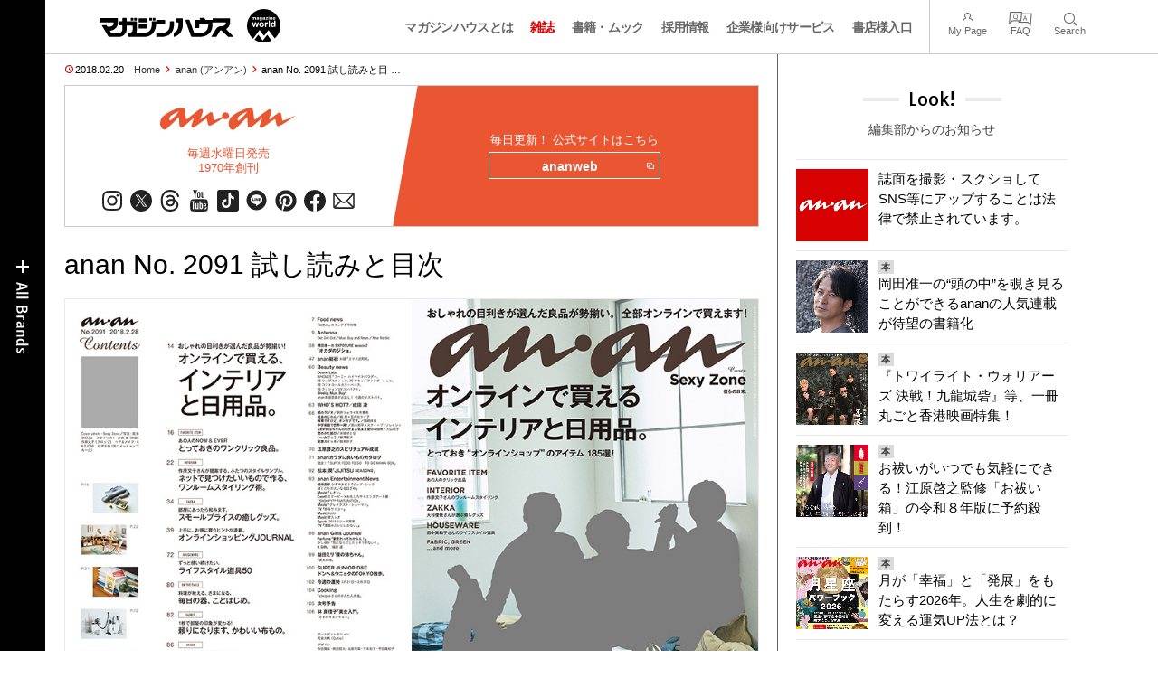

--- FILE ---
content_type: text/html; charset=utf-8
request_url: https://www.google.com/recaptcha/api2/anchor?ar=1&k=6LfOGYAUAAAAAOGv_ZRDuCAHayd8k_y6CLT9AXmc&co=aHR0cHM6Ly9tYWdhemluZXdvcmxkLmpwOjQ0Mw..&hl=en&v=TkacYOdEJbdB_JjX802TMer9&size=invisible&anchor-ms=20000&execute-ms=15000&cb=px5y9gocyds1
body_size: 46028
content:
<!DOCTYPE HTML><html dir="ltr" lang="en"><head><meta http-equiv="Content-Type" content="text/html; charset=UTF-8">
<meta http-equiv="X-UA-Compatible" content="IE=edge">
<title>reCAPTCHA</title>
<style type="text/css">
/* cyrillic-ext */
@font-face {
  font-family: 'Roboto';
  font-style: normal;
  font-weight: 400;
  src: url(//fonts.gstatic.com/s/roboto/v18/KFOmCnqEu92Fr1Mu72xKKTU1Kvnz.woff2) format('woff2');
  unicode-range: U+0460-052F, U+1C80-1C8A, U+20B4, U+2DE0-2DFF, U+A640-A69F, U+FE2E-FE2F;
}
/* cyrillic */
@font-face {
  font-family: 'Roboto';
  font-style: normal;
  font-weight: 400;
  src: url(//fonts.gstatic.com/s/roboto/v18/KFOmCnqEu92Fr1Mu5mxKKTU1Kvnz.woff2) format('woff2');
  unicode-range: U+0301, U+0400-045F, U+0490-0491, U+04B0-04B1, U+2116;
}
/* greek-ext */
@font-face {
  font-family: 'Roboto';
  font-style: normal;
  font-weight: 400;
  src: url(//fonts.gstatic.com/s/roboto/v18/KFOmCnqEu92Fr1Mu7mxKKTU1Kvnz.woff2) format('woff2');
  unicode-range: U+1F00-1FFF;
}
/* greek */
@font-face {
  font-family: 'Roboto';
  font-style: normal;
  font-weight: 400;
  src: url(//fonts.gstatic.com/s/roboto/v18/KFOmCnqEu92Fr1Mu4WxKKTU1Kvnz.woff2) format('woff2');
  unicode-range: U+0370-0377, U+037A-037F, U+0384-038A, U+038C, U+038E-03A1, U+03A3-03FF;
}
/* vietnamese */
@font-face {
  font-family: 'Roboto';
  font-style: normal;
  font-weight: 400;
  src: url(//fonts.gstatic.com/s/roboto/v18/KFOmCnqEu92Fr1Mu7WxKKTU1Kvnz.woff2) format('woff2');
  unicode-range: U+0102-0103, U+0110-0111, U+0128-0129, U+0168-0169, U+01A0-01A1, U+01AF-01B0, U+0300-0301, U+0303-0304, U+0308-0309, U+0323, U+0329, U+1EA0-1EF9, U+20AB;
}
/* latin-ext */
@font-face {
  font-family: 'Roboto';
  font-style: normal;
  font-weight: 400;
  src: url(//fonts.gstatic.com/s/roboto/v18/KFOmCnqEu92Fr1Mu7GxKKTU1Kvnz.woff2) format('woff2');
  unicode-range: U+0100-02BA, U+02BD-02C5, U+02C7-02CC, U+02CE-02D7, U+02DD-02FF, U+0304, U+0308, U+0329, U+1D00-1DBF, U+1E00-1E9F, U+1EF2-1EFF, U+2020, U+20A0-20AB, U+20AD-20C0, U+2113, U+2C60-2C7F, U+A720-A7FF;
}
/* latin */
@font-face {
  font-family: 'Roboto';
  font-style: normal;
  font-weight: 400;
  src: url(//fonts.gstatic.com/s/roboto/v18/KFOmCnqEu92Fr1Mu4mxKKTU1Kg.woff2) format('woff2');
  unicode-range: U+0000-00FF, U+0131, U+0152-0153, U+02BB-02BC, U+02C6, U+02DA, U+02DC, U+0304, U+0308, U+0329, U+2000-206F, U+20AC, U+2122, U+2191, U+2193, U+2212, U+2215, U+FEFF, U+FFFD;
}
/* cyrillic-ext */
@font-face {
  font-family: 'Roboto';
  font-style: normal;
  font-weight: 500;
  src: url(//fonts.gstatic.com/s/roboto/v18/KFOlCnqEu92Fr1MmEU9fCRc4AMP6lbBP.woff2) format('woff2');
  unicode-range: U+0460-052F, U+1C80-1C8A, U+20B4, U+2DE0-2DFF, U+A640-A69F, U+FE2E-FE2F;
}
/* cyrillic */
@font-face {
  font-family: 'Roboto';
  font-style: normal;
  font-weight: 500;
  src: url(//fonts.gstatic.com/s/roboto/v18/KFOlCnqEu92Fr1MmEU9fABc4AMP6lbBP.woff2) format('woff2');
  unicode-range: U+0301, U+0400-045F, U+0490-0491, U+04B0-04B1, U+2116;
}
/* greek-ext */
@font-face {
  font-family: 'Roboto';
  font-style: normal;
  font-weight: 500;
  src: url(//fonts.gstatic.com/s/roboto/v18/KFOlCnqEu92Fr1MmEU9fCBc4AMP6lbBP.woff2) format('woff2');
  unicode-range: U+1F00-1FFF;
}
/* greek */
@font-face {
  font-family: 'Roboto';
  font-style: normal;
  font-weight: 500;
  src: url(//fonts.gstatic.com/s/roboto/v18/KFOlCnqEu92Fr1MmEU9fBxc4AMP6lbBP.woff2) format('woff2');
  unicode-range: U+0370-0377, U+037A-037F, U+0384-038A, U+038C, U+038E-03A1, U+03A3-03FF;
}
/* vietnamese */
@font-face {
  font-family: 'Roboto';
  font-style: normal;
  font-weight: 500;
  src: url(//fonts.gstatic.com/s/roboto/v18/KFOlCnqEu92Fr1MmEU9fCxc4AMP6lbBP.woff2) format('woff2');
  unicode-range: U+0102-0103, U+0110-0111, U+0128-0129, U+0168-0169, U+01A0-01A1, U+01AF-01B0, U+0300-0301, U+0303-0304, U+0308-0309, U+0323, U+0329, U+1EA0-1EF9, U+20AB;
}
/* latin-ext */
@font-face {
  font-family: 'Roboto';
  font-style: normal;
  font-weight: 500;
  src: url(//fonts.gstatic.com/s/roboto/v18/KFOlCnqEu92Fr1MmEU9fChc4AMP6lbBP.woff2) format('woff2');
  unicode-range: U+0100-02BA, U+02BD-02C5, U+02C7-02CC, U+02CE-02D7, U+02DD-02FF, U+0304, U+0308, U+0329, U+1D00-1DBF, U+1E00-1E9F, U+1EF2-1EFF, U+2020, U+20A0-20AB, U+20AD-20C0, U+2113, U+2C60-2C7F, U+A720-A7FF;
}
/* latin */
@font-face {
  font-family: 'Roboto';
  font-style: normal;
  font-weight: 500;
  src: url(//fonts.gstatic.com/s/roboto/v18/KFOlCnqEu92Fr1MmEU9fBBc4AMP6lQ.woff2) format('woff2');
  unicode-range: U+0000-00FF, U+0131, U+0152-0153, U+02BB-02BC, U+02C6, U+02DA, U+02DC, U+0304, U+0308, U+0329, U+2000-206F, U+20AC, U+2122, U+2191, U+2193, U+2212, U+2215, U+FEFF, U+FFFD;
}
/* cyrillic-ext */
@font-face {
  font-family: 'Roboto';
  font-style: normal;
  font-weight: 900;
  src: url(//fonts.gstatic.com/s/roboto/v18/KFOlCnqEu92Fr1MmYUtfCRc4AMP6lbBP.woff2) format('woff2');
  unicode-range: U+0460-052F, U+1C80-1C8A, U+20B4, U+2DE0-2DFF, U+A640-A69F, U+FE2E-FE2F;
}
/* cyrillic */
@font-face {
  font-family: 'Roboto';
  font-style: normal;
  font-weight: 900;
  src: url(//fonts.gstatic.com/s/roboto/v18/KFOlCnqEu92Fr1MmYUtfABc4AMP6lbBP.woff2) format('woff2');
  unicode-range: U+0301, U+0400-045F, U+0490-0491, U+04B0-04B1, U+2116;
}
/* greek-ext */
@font-face {
  font-family: 'Roboto';
  font-style: normal;
  font-weight: 900;
  src: url(//fonts.gstatic.com/s/roboto/v18/KFOlCnqEu92Fr1MmYUtfCBc4AMP6lbBP.woff2) format('woff2');
  unicode-range: U+1F00-1FFF;
}
/* greek */
@font-face {
  font-family: 'Roboto';
  font-style: normal;
  font-weight: 900;
  src: url(//fonts.gstatic.com/s/roboto/v18/KFOlCnqEu92Fr1MmYUtfBxc4AMP6lbBP.woff2) format('woff2');
  unicode-range: U+0370-0377, U+037A-037F, U+0384-038A, U+038C, U+038E-03A1, U+03A3-03FF;
}
/* vietnamese */
@font-face {
  font-family: 'Roboto';
  font-style: normal;
  font-weight: 900;
  src: url(//fonts.gstatic.com/s/roboto/v18/KFOlCnqEu92Fr1MmYUtfCxc4AMP6lbBP.woff2) format('woff2');
  unicode-range: U+0102-0103, U+0110-0111, U+0128-0129, U+0168-0169, U+01A0-01A1, U+01AF-01B0, U+0300-0301, U+0303-0304, U+0308-0309, U+0323, U+0329, U+1EA0-1EF9, U+20AB;
}
/* latin-ext */
@font-face {
  font-family: 'Roboto';
  font-style: normal;
  font-weight: 900;
  src: url(//fonts.gstatic.com/s/roboto/v18/KFOlCnqEu92Fr1MmYUtfChc4AMP6lbBP.woff2) format('woff2');
  unicode-range: U+0100-02BA, U+02BD-02C5, U+02C7-02CC, U+02CE-02D7, U+02DD-02FF, U+0304, U+0308, U+0329, U+1D00-1DBF, U+1E00-1E9F, U+1EF2-1EFF, U+2020, U+20A0-20AB, U+20AD-20C0, U+2113, U+2C60-2C7F, U+A720-A7FF;
}
/* latin */
@font-face {
  font-family: 'Roboto';
  font-style: normal;
  font-weight: 900;
  src: url(//fonts.gstatic.com/s/roboto/v18/KFOlCnqEu92Fr1MmYUtfBBc4AMP6lQ.woff2) format('woff2');
  unicode-range: U+0000-00FF, U+0131, U+0152-0153, U+02BB-02BC, U+02C6, U+02DA, U+02DC, U+0304, U+0308, U+0329, U+2000-206F, U+20AC, U+2122, U+2191, U+2193, U+2212, U+2215, U+FEFF, U+FFFD;
}

</style>
<link rel="stylesheet" type="text/css" href="https://www.gstatic.com/recaptcha/releases/TkacYOdEJbdB_JjX802TMer9/styles__ltr.css">
<script nonce="g4kBFXiqWkhFRp5DuSZ8SA" type="text/javascript">window['__recaptcha_api'] = 'https://www.google.com/recaptcha/api2/';</script>
<script type="text/javascript" src="https://www.gstatic.com/recaptcha/releases/TkacYOdEJbdB_JjX802TMer9/recaptcha__en.js" nonce="g4kBFXiqWkhFRp5DuSZ8SA">
      
    </script></head>
<body><div id="rc-anchor-alert" class="rc-anchor-alert"></div>
<input type="hidden" id="recaptcha-token" value="[base64]">
<script type="text/javascript" nonce="g4kBFXiqWkhFRp5DuSZ8SA">
      recaptcha.anchor.Main.init("[\x22ainput\x22,[\x22bgdata\x22,\x22\x22,\[base64]/[base64]/[base64]/[base64]/[base64]/[base64]/[base64]/[base64]/[base64]/[base64]/[base64]/[base64]/[base64]/[base64]/[base64]\\u003d\x22,\[base64]\\u003d\x22,\[base64]/DqMKrwoXCkcOlJgLCvMKDw7/DjmYFwoPCi2HDn8OMa8KHwrLCrsK6Zz/DlFPCucKyM8KcwrzCqEBow6LCs8Oyw4lrD8KyH1/[base64]/Dp0IAV8KGVhfCqsO1EHpiPnbDqcOKwqvCtgoUXsOZw4DCtzF3C0nDqwPDsW8rwrJDMsKRw5zCv8KLCR8yw5LCoyvCngN0wpkxw4LCum4qfhcnwqzCgMK4CMKCEjfCgW7DjsKowr/DjH5Lc8KEdXzDtD7CqcO9wphaWD/Cg8KJcxQkOxTDl8OzwoJ3w4LDrsOjw7TCvcOCwrPCuiPCvX0tD0Fhw67Cq8OOIS3Dj8OTwqF9wpfDicO/wpDCgsOfw7bCo8OnwpDCj8KRGMOibcKrwpzCikNkw77CpwEudsOtMh02McO6w59cwrdaw5fDssOzM1p2wpUsdsOZwpZMw6TCoVjCqWLCpUAuwpnCiG1dw5leE1nCrV3DhMO9IcOLeRoxd8K2T8OvPWrDgg/CqcKCaArDvcO0wozCvS05XsO+ZcOOw64zd8Orw4vCtB0Uw4DChsOONRfDrRzCnsKdw5XDnjnDolUsX8KUKC7DqUTCqsOaw6gUfcKISzEmScKAw73ChyLDisKmGMOUw5fDmcKfwosYXC/CoH/[base64]/CnMOIw7V0KsOyXsOwOwZwC2IfXcKVw6NGwrJEwps0w6A5w4d2w7E2w4DDqMOwKgNrwqdLTQjDiMKpCcOQw7PClcKnB8OZPg/[base64]/CuSTCi0LCkk84w6LDmU5XXXIQW8OcacKow7jDkcK1A8Ocwrc3N8O4wpXCgsKKw4XDvsKtwoDCsh3Cug7CqmM/O07DsW3CnALCjMKqM8KiVxY5b1fCv8ORFV3DsMO5w6/DpMO6BR4ywrrDiSzDjMKjw7JHw4k1EsKIPcK0csKXYSfDhVrCv8O6IB0/[base64]/[base64]/[base64]/Cq8OBBcOefz/DgcOowq/CpGFfwr0VcsKJw7sMVcO/IA3DrFjCtnUfScOiKmTDjsOrw6nDvQ/Ds3nCvcKzYzJ3wqrCnH/CjVbCgWNTIMKWHsOUEUDDv8KOwoHDpMKhXyzCtEMPL8OsPsOgwoxTw5LCk8OlM8K6wrbCjQbClDrCvkkie8KmVQ0ow7jCmwF7VMO7wrnCu3PDsCALwptWwq0hJ1/CrVLDiU3DoxXDt1/[base64]/[base64]/CnsKzQQ1vWMOAD0TCgcODw6rDrxLCh8KpADR7w58Vwql7cnXCry/DoMKWw6Yfw5nDlwnCgRYjwqXDlgZHSVA/wplxw4rDrsOww68zw5deeMOdd35GeQJCNHzCtMK3w58swowkw7/CicOCHsK7W8KQK07Co2XDiMOkegM+GzxTw7QIFFPDl8Kqf8Kiwq/DgXrCnsKGwoXDpcOQwonDqQLCqcKxTHDCnMKFwrjDjMKUw6vDucOZEyXCokjDpsOkw4vCvcOXYMOWw7zCsVsyDEcdRMOKKElwMcKyHMKzJF9swoDCh8KmYsOLdVolw4zDlmtTwoUYI8Ovwo/CqTd0w5M6JcKHw4DCj8OHw7zCj8K9DMKjFzZhCW3DmsOOw6UIwrNCT0EPw4PDq3LDusKWw5HCosOEwqnCg8OEwrkwWsOFcgbCqA7DtMODwp98McKgOgjCiCTDhcONw6zDhMKHejXCrsOSNz/Dui0sHsOkw7DDuMKpw5AmAWVtckPCtsKKw4oSfMObRFvDsMKPM2DCgcORwqJgSMKnQMK0X8KDe8KJwopqwqbCgSoewo5qw6zDhjZAwq3Cvnw/[base64]/Cr2N9MsOxYcKHSBHCkHwBE2TDl3bDosO+w4dEQcKbYcKLw5JKGcK+IcODwqXCmWHCi8O/[base64]/DnCTDkQ89bcKowrfDtMOAZcK+wrFWw4JWK07CqcK2EQ1/HDLCpnbDvcOYw5zCp8OZw4TCvMK2T8KUwqrDuirDnA3DgHcbwprDtMKHfMOlUsKyEXUTwrsSwqUqMh3DnxUyw6zDkTLDnWJSwoLDjz7DqUVUw4zDiVckw5I9w57DrBbCshAfw7/Ct2MpPi9vZXrDuRcdOMOcQ0XCn8Oob8OSwrxeTsKrwqDCqMKDw5nDgRLCkykuFxQvAFQPw6bDnTtlEiLCmHdGwoDCqcO8wrkxScK8wqTDsExyXMK+Wm7CiiTCgh0Dwr/[base64]/DlmvCtwsiQsOmHQRuHcKBw73DvzERwrDCrDbDscOUDcKZAgbDp8KQw7/DpDzCkgR9w6HChQVSfVlow7xeScKjRcKhw4LChD3ChWrCuMOOc8KeNVlYRiRVw4PDncKewrHCpWFIGCjDu0N7LsKDVkJuVUnClFrDjSJRw7UmwqVyO8Kdwoc2w6kswqA9bsKcbjIDGCjDolrCpG1uag40AAXDqcKxwoo+w5LDrsKTw6VOwo/DqcOLCF4lwqrCpivDtlAsbsKKZ8KrwpDClcK+w7bCscO/cG/DhsO8REbDqCZ8amh0wq8rwooiw5rCtMKqwrLCncORwogBHgPDiEUvw4nCisK+axtxw4N9w5tyw7vCmMKqw5TDt8OWQQdMwpQfw7VEQS7CmcK+w7QNwp5nwr1FRB/DosKaATEqKmzCtsK+MMOVw7PDlsKAKMOiwpAWMsK/w6Y4w6fCqsK6fCdEw6cPwoF/[base64]/DncOXYcK8woBzRwQ9wr3CosOjLU/[base64]/DnsKQw6LDuH05GsO1wqVnwrDDq1l1w4zDlCHCr8KzwoEnwqHChQnDqRhMw5ZoRcKUw7HCiG/[base64]/CpQoiWsKowoR7KiPCmsKewrLCpy/Dk8O+w4zDjltRMzvDhDbDm8K2w7lWw7PCoW1BwpDDpw8Jw7rDgFYeDcKeAcKLL8KAwp57w6vDsMO3HCPDlAvDvW7CiGTDkX/DhUDClSTCqcK3OMKsIsKXJMK5B0DCjW5vwojCsFJ0EE0XDijDrW/DtSzDsMKCF1l0woEvwrJFw5bCv8OTXGdLwq/Cm8KGw6HDgsKZwq/CjsOhVXjDgDkUB8OKwrfDimxWwpIbVUPCkAtTwqTCucKWbTbCn8KDbMKDw5LDrwpLAMOKwoPDujIAZsKJw4E+w4wTw5zDpxrCtCY1H8KCw5Yew5dlw7MMP8KwcSbDmMKdw6I9eMO3XMK0IWnDj8K6FkIUwqRlwojCoMK+VnHCo8OZUMK2f8K/P8KqdsKRK8OpwqvCuzNqwoR6VsOWOMKGw6Jew7B+V8OVf8KNfMOcBcKGw5oHLV3Ct1XDgcOswqfDs8OYQsKmw77DssKSw794CsKkLcOmw4gqwpFZw7dzwrFQwoPDtsO3w7XDn2tRWsO1A8KGw5hQwqbDosK/w5w3cQ95w6DDimhzUgTCp2kiLsKaw6kVwqfCmFBbwoLDoifDucOUwo3Dq8OJw73Do8KXwqRsH8KuIRLDtcOVB8KcJsKZw6MtwpPDmEoBw7XDhFc0wpjDuUV/fz3DnUjCrMKXwrnDjcOyw4diCTZ4w4PCicKRQsKPw7hqwrfDrcOtw5TDlcKPMMOhw7zCsmA4w4soVgkzw4Z8XcOscxN/[base64]/UmbDmlbDjk0EGnjDvhTCnMKewoDCicKrw6INSMO9ecO6w4LDjBbCllTCnhvDixnDvWHCusOKw6QnwqJiw7J8QnvCicOYwqfDpsO5w77ChHbDq8Klw5V1DTYMwpAZw78+eF7CvMOIw5dww6JnPA/CtcKTYMKlcH0mwqxePE7CncKhwo7DocOHXUTCnwXClcKse8KbOcOxw7fChcKPLVJMwqPCiMKqDcOZMiTDr3bCkcOqw78TB1XDhyDDs8KvwpvDhGxlM8OGw4tZwroywq1QOQFrJk0ew6/DhUQBCcKawr9Yw5tnwrDDpMKfw5nCtUM2wrIFw4ohQBF9wokDw4cowrrCskoZw6PCrcK5w552ZcOjZ8OAwrQawqPCoBTDhcO8w5zDhsO7wpcuX8O5w7ohIcOewo7DsMKzwp97QMKWwoFRwoPCngPCpMKvwr5sPcKEe2Mgwr/Cp8K7H8K5WARbWsOUwo9De8KxJ8KNw6kLdDoObMKmGsOMwqEgDsORW8O5w6t7w5rDnhLDvcOIw4jCk1DDvMOyEW/Ci8KQMsKaMcOXw5XCnARTDMKZwoPDnMKNP8O1wrgXw7/CuBc+w6xJa8O4wqjCq8O1BsO/fWLCuU8/bCZkFXzCpyPCh8KpPQU2wpHDr1BWwpTDlMKOw7PCmsOzCUDCvSLDkA3DsjNrOsOAIx8gwrPCi8ONDsObOEYAVMO8wqcVw4fDpsKdeMK2fBLDjAvCqcKfN8OqX8Kew74Xw6LCths6SMK9w6sUwplAwqNzw79qw5s/wrzDh8KrdXrDr3dwDwPCqFXDmD4FVWAmwpMjwqzDsMOBwrE2XMK4HnFSBsONLsKcXMKvwoRBw4YKX8OFOR5KwrHCiMKawr3Dlg8JQFnCpkR/esKHd2LCmmLDtDrCiMOuYcOKw7/ChMOIe8ODXkfClMOmwoB6w6MwXMKmwqDDomfDqsKsYksOwpY1w6jDjAXDuATDpDlawpAXIA3CncK+w6fDiMOAEsKvwp7Cq3nDpmd8Pg/[base64]/CssOQFxDDicKXdcOnasKnXk7DlhjCr8K/[base64]/dSVbw7HCk3tJw79xHHJlwpFnGcKpTzrDvnMTwpAAaMOiGsKgwp9Cw7nDn8OuZsOvDsOiAD0Sw4jDisKPZUZFGcK0wqgvw6HDj3HDpTvDlcKdwo0edRcQfFE2wpR9w7klw6l5w7NTND0fH3XDgycuwp1/wqNqw7zCmcOzw7LDuybCi8KmCW3Cgm3ChsOOwohrw5QhRTbDm8KeQSEmfFJZUTjDlW43w7HDrcO7ZMOSR8KCGAUSw4s9wq/DlsOcwrEENcOPwo5HTcOAw5ISwpcOPCgyw5HCgMKzw63Cu8KhI8O+w5cTwoHDksOxwrNEwpEVwrLDiWYYbxLDgsK0AsK+w6diFcOVUMKUPTjCm8OUblYkw57Dj8KeWcKvTTjDhUDDsMKBR8KAQcKXfsOIw40Tw6/DvxJrw64iC8Oyw6LDgcKvKyYgwpPCj8K+bcONa34qwooyf8OBwoxQM8OxIsONwq0Qw6HDtl4fP8KFG8KnOmfDvMOTW8ONw6/CrQoXCXFfGRgJAREQwrzDlgFRZ8ONw4bDlcORwpDDt8KNWcK/[base64]/Cl8KPCxIvQFrCuE5zw7pOwpYHIWtew5l6AMOsVcKJAQYkFVVpw4TDn8KRaWvDtQU9SivCkHJjQcKRVcKaw45yRFp3w6siw4DCnzfClcK5wqwkaWfDmMKyTXHChjB4w5prCh9pBnsBwq7DgcOCw4HCr8K8w5/[base64]/CqSBcw4fDncKZw75GAcOGwrnCnMK2wr3Do0XCj3lPdAXCnsK7Qw8ywpNjwr1kw67DuVBVF8KXaEZCfk3Ch8OWwoDDsmQWwponLEISGzlvw4MMCS4zw5dXw7cfKDdpwo7DtsO/w5/CvcKfwo5LFsOXwqvCgcKCBh3DrHvCjcOEHcO6JMOFw7LDkMKHWR5Ff1/CkwgZE8O/f8KqaWEEVWoPwq15wqbCjMKZbDYoF8KIwpnDm8OaBMORwrXDp8KPNWrDiX96w6QWI21ww4pew6bDvsK/JcO8UzsDc8Kew5Q4S0JLdVrDlMOIw6M7w6LDq1/[base64]/Dv0DDh8OywpTDjz7Cp8Obw590w6HDnmPDhBoUwrpxBcK8V8K9U1PDgsKMwpI+AcOacjkwYsKbwrdww7vDiV/CqcOAwqwhNn4Bw4YkaVFUw65zQsOjBEPCkcKrT0LDg8KQGcKfIhvCtiPDtMOkw6TCp8KHCAZfwpZAwohrOgZHHcKEOMKywoHCo8KiLUfDmsOtwpgjwo1qw45xwpjCpMKYPsOYw5vDh2TDgmnDicKzJsKuNi0Uw6/DisKewovCiB06w6bCpcKEw7srSMOKOcOkf8OsCileccOpw73DlFsOaMOsb1URBhfClmbDr8KyN3Rpwr/DvXl7wo9WEwXDhg9mwr/[base64]/R8KCw5DCtsOXY8O3G3fCnl3DpsKzwrUKwrIBw7xdw7rCmwXDmVDChTzCiDDDu8OdSMOOwqzCqcOtwoPDkcOfw7bDsxIlK8OgclzDtSYVw5/Cq391w5V5IXjCsxDCkTDCl8KeJ8OoE8OaAsO1ax5+XkMywpxRO8Kxw5zCrlcAw5QIw4zDtcKeRsOFw5xxw5/ChwzChBIBCQzDqXLCrT8Rw7Nlwqx8S2bCnMOSw5nCjMK8w6Ukw5rDgsOKw4NowrYqTcOTNcOeTMKhcMO0wr/Du8ODw4XDrMOOOVh5cxtcwoHDhMKSJ2zCvWY8AcOXO8OZw5jDsMKGFMOMB8KVwozDu8KBwpjDjcOneBQKw79gwo4xDsOgPcK7asOzw4ZlGMOuMm/Cn0DDh8O8wp8LF3TCpTDDt8K+XsOAScOQEsOmw7lzJcKjcxIhXA/[base64]/dMOPwprDpMKKwrzCr3fChcOww7x1FQDCicKMfcKpwqDCtxAewq7DjcOSwos2GMOPwqBQIsKvNXrChcOAfVnDmkLClnfDiR/DhMOdwpYWwrLDtXBYESBGwq7DgkjCrE51IkgRD8OCYcKZb2nDs8OSPGs1cj/[base64]/[base64]/wodrNsKsfmECwoPClmAFGgHCvMO1TcOmwpRPwqnDmcOlasKAw43Ds8KWUgTDmMKMQsOHw7fDqnpPwpIow7LDmMKwZ3YDwq7DiwAkw7/Dr0/ChW4HSWXCrsKQw7bCsgtQwpLDvsKxKk1Nw7XCtnEFwqnDolNCw5jDhMKIb8KzwpdUw7ENAsKpNkvCr8O+TcO8TBTDk0VLEUx/[base64]/DjMKAwpbCs2IpDyV6KHEdUMKfO8KAw4bCmDjDnHEqwpvCtXFGY0HDoRTCj8O9wrDCpzUHVsO4w608w4lUw7/[base64]/DiwbCpMKyw5JXwrtMclQTwoXDmMOnw43Clh0pw5/CocKSw7RmeGw2woDDpT/[base64]/Dug8SWxoHw5kJwrkkNsOEL8K/GSbDvMKFZljDocORAXzDtcOgE2B7Oy4BYMK3wrI0PU93wqJ4Ai3Ci3YLcT5OYCIicwHCtMODwoHCvMK2QsOROUXCgBfDrsKid8Kfw43DiyAiEU8/w5PDo8KfT2vDrMOowo5ud8KZw5wXwpfDtA7DlMO6OTNvbnUtU8KTakIgw6vCih/[base64]/DrcOFwrcpCW8HfMKfw4hEWMKqIDHCt1rDrV4yLcO7w4PDiA4YdTlbwozDtnwkwrLDrnY1Z1sCdsOaRSFmw5XCtn3CrsO9f8Oiw7/ChHgcw71vJXxybn/ClsOiw7sFw6zDpcORYXV9UMKCdSrCk3bDicKnSmxyKkfCr8KqOxxXYBk/w6BZw5fDuiDDksOyW8Ole0PCqsKaBi3Dp8ObGh4NworCp1TDicKew77DnsKyw5Ezw4rDs8OBJTfDkU3Dsn04woM4wrzCgy9Cw6/CvzrDkDlpw4nDmAoyHcOxw57CuwrDnSZCwpYtw7TCjMKTw75lPWZuA8KIGMK7CsOcwr5Fw6PCicOsw6w8AxBAGsK+BwVWPG1swq7Dvh7CjxNTRR8+w7DCoTl8w73ClER2w6TDhnnDgcKNJMKeIVAKwrvCg8K8wr/DhsOGw6LDoMOkw4vDtcKpwqHDolLDomwIw41MwpTDr0bDoMKqDFcoV0kUw7kTElZgwocRLMK2IDwSCCTDh8OOwrrDnMK/wqtww5hnwoN1XX/Di3nCgMKMUT9pw5l4d8O9XsKcwoY4aMKcwqogwotZBgMQw6k6w40Sf8OHfzjCuW7Chx1Nw4rDscKzwqXCmMKpw6/[base64]/Cr3HChm0swqolwqR7CS03L8O8wqpWGXDCjyLDjUQNw5YUfxLCiMKpABfDo8O/Wn3CqsKkwqFBIXlfSzIlGRvCoMOmw4bCn1vDtsO1ZsOawr4UwrMzA8OdwpAnwpvCnMOfQMKkw65Lw6sQbcKGY8Oaw5QacMKBfsO8w4oIwokuCDQ/CRQgf8KSw5DDtwDCgSFjE3zDkcK5wrjDsMOxwojDvcKEAzMHw7RiHMOGNhrDssOEwpoRw5vDosO+U8OXwpPCmyUZwpXDtcK1w6x9DTpQwqDCvcKXeABYYmTDpMOMwpLDiy9+MMKUwrbDpsOkwpXDtcKEKx7DumXDs8OVT8OZw45ZWxsMbh3Du2R/w6/DlHUhS8OtwpPDm8OtXj0XwqcowofCphnDpmxYw48WWcOfAxF7w63Cil7ClT0cQ3vCgTw+VsOoHMOewp/Cn2M3wr1SbcO9w6vDq8KfPMK0w7zDtsKKw7BYw7cFYcKSwo3DgMKcMTdvScO/TsO+ZMKjwrd3XVJAwqo/wpMQVyIkHwnDrAFBKMKeZF0sUWcBw7pzK8KRw4DCtcOndUFTw7ZzI8O+R8OgwqgLUHPCpnofT8K9WwnDlcOZS8OLwqBqeMKzw4/CnmEWw6kgwqFpYMOKYD7ClMOkRMKTwoHDiMKTwoNhZDzCmEPDoWgYw4Mew5TCs8KOXVLDhcK0OWfDjsO5f8O7QS/ClFpHw7dgw63CugApBsOdLxk2w4ZdacKBw4/DoGjCuHnDnw7CqcONwpHDjcK/[base64]/DpQTCqX3Cq8Ojw5HDuMOsBcK6AcOvwpFkbVpsWMKCw7jCj8K1QMO9Ak5UcMOOwqRfw5fCsWQEwo/CqMOLwroyw6hlwoLCvXXDikrDlR/[base64]/CoWpEw6PDnHsYRzjDoMKnIT4Cw7pDwrp8w6vCjBE5woDDnsK7YS5CGQJ6w4UCwovDlVUzVcOYQy4lw43CkMOTQcO3PWbCmcO3H8KRwr/[base64]/CqcOXw48hOxbDhMOUcTo/[base64]/[base64]/DhzULb8K+w43ClMK2Bm3DhT17SzvCsgLDosKLwqXCnSfClMKjw4fCvHHCjhbDsGswXsKuMkI+EkvDqnlcLFsqwo7ClMO2JnZsShnCrcO/woAyIgEfQCfCp8ORwpvDisKmw5rCtxDDs8Ojw53Cs3wiwprDgsOgwqLCgMK2fEXCnMKEwrBnw4AXwrrDksKmw4dxw68vFyVXScOpNH7CsQbDncObDsK7bsKrwonDg8O6ccO+w5ldBcO6HkXCoDxow6gPcsOdccKlXUgfw6MqOMKXH2jCkMK9CQvDh8KQD8O/[base64]/DjCrCocOCACDCpQUWw5HCnsOHw4d4w7pmw4x3LsK5wolnw4DDikXDq11kakRcw6nChcK0YsKpZMONa8KPw7DDrXXDt1LCh8KpYGwFX1HDi2JxM8KNDh5AHMKxGcKxcn0EH1YDUMK/wqULw4J3wrvDosKzPsO0w4cew5zCvhV6w7xLZ8K9wr8jdmEvw6YDScO5w7B8PMKNw6TDh8OLw6ckw7s8wp1JcmcUBsOMwqonBMKLwpHDusKmw5NePcKEHBUPwqgAQ8K9w6/DgSApwpfCsGEDwqMuwrLDt8Oxwp/CrcKpw5/[base64]/Cg3VwIj8ywoTClsOyEcOIelQEwrrDqMODw5zDmcKvw5QBw4rDqMOAPcKSw6fCrsOGSAE3w4XCkGfCqTzCpUfCpBPCrCrCvnIFVzIxwqZ8wrHDtWdlwqHCpcOWwprDjsO6wqMuwo0kGcOvwr17J3gNwqRnHMOLwpthw7M8VXsEw6YsfS3ClMOOPwB2wo/DuArDmsKxwo/CgcK5wprCmMK4JcOdc8KvwpsdeRcYJgbCu8K3UsKIZMOyA8OzwrnDuh/[base64]/[base64]/CpsKsFcOdA27DvMOmLcOpwrLDvTxmwqrCusOYTsOTesOVwo7CuiRdbw7DlQ/ChxF2w7kpw7HCocOuJsKEY8OMwqtxeWVbwqXDt8KXw6TCpcK4wrQCNkdOX8OoAcOUwpF7NTVNwqdXw63DvMO3wo0ow5rCt1RQwrTCkxg3wpbDiMKUH0bDqsKtwoRVw67Com/CsETCisK5w61/wq3DiGLCicOrw74lesOibGjDtMK7w55gIcKwNMKEwopCwr8uJMKdwrhpw5BdUDLDsGc2w7h+JCDDnCddACrCuBjCtkIBwqM/w6nDpBpZfsKzB8KPPwXDocOMw7XCqxVdwqDDs8K3GsObDcKoQHcswqXDgcK6EcKWw4MFwp1gwqfDmyXDu1QJTwIpF8OGwqAhD8OPwq/DlsKmw4hneClvwpXDgSnCsMK2eApsKF3CmgvCkBkZbg9Uw63DojZ8esKIG8KqeyrDkMOUw6TDoUrDhcO6ABXDpsOmwohMw4g8WTVMciHDn8O1NcO4Kn4MSsKgw4BnwpbCpTfCnghgwqDChsOxKMOxPUDDjzFWw4NzwqLDosKwD0zCjX8kKMOfwp/CqcOdW8OpwrTCvXnDm09JXcKQMDprGcONLsKqwrctw6kBwqXCn8Kpw5jCkloYw6LCukx5VcOmwr4hAsKjO1k+QMOSw4XDv8Orw4rCmSHCtcKYwrzDk2fDjULDqAHDscK0fEvDuRfCqA7DvkI/wr1tw5NjwoHDmCEzwrfCp113w4jDoRjCr2zCgl7DmMK5w4Zxw4jDt8KWCDzCjW/Dgz9nEzzDiMObwrTCmMOQCcKGw6oXw4XCmjY5wpvDp2JFJsKgw7/CqsKcH8Kyw404wqXDkMOBH8KIw6zCrTHCg8KONHZfDQByw4bDtwDCjMK2wpx5w4DCi8O8wrrCucK3w40gJCEmw4wJwrl4CQQEWsK/I1DCrUlWSMKCwqkaw6lZwq/[base64]/w7TDn8KSQAg5BsOMAMOJwrLDncO6w6vDssOzbQ7DjcOJWMKnwrHDth7ChMKUAFZ6w5wJw7bDgcKew7ozJ8KyakvDpMK5w4nCtEfDucKRf8ODwr93ETcUCR58PRdjwpjDu8OvVwtAw5fDsxw4woNWQsKnw6bCusKgw4TDr3U+Vnk/aC8MHlBUwr3Dl39SWsKTw4MtwqnDvQ9CCsOcFcKFAMKrwo3CgcKDQWpaVCfDr18uHsO/LlHCpRA0wpjDssOjYcKYw6bDg0DDp8Orwod/w7FnYcKXw6vDmMKbw6BJw6PDnMKRwrvDhhbCmjrCqU3CrMKZw5rDtRjClMO7wq/CgMKSOGI0w6pew5xBc8O4Ty7DiMK9fjfCtcOhFzbDhAPDosK1W8O9blBUw4jCllQ7w7omwpcGwofCmDTDg8KXPsKywppPFRRMI8KUQ8O2OUTCryZQwrcafmJqw7PCtMK3RV/CoWDCosKVBVTDgMOuNTBaLMOBw7XCqAUAw6jChMKUwp3CvgouCMOYW0xHahA3w6ALfRxMQcOyw4JNDXVhSk/ChcKiw7HCp8Kbw6tme0ggwo7CiyPCmQfDpMOswqI4NMOwHm0Aw65ePsKowqsgHcO7wo0bwrbDv3TCscOWD8O+VcKEAMKidMKAYMK4w61rLzrDjGnDjjA0woJNwq4YOXIUPMKAe8OtFsOSUMOAW8OUwqXCtVfCu8Okwp0WUsO7HsK/w4M6dcOMbMOOwp/[base64]/wogeeWtqDcOHIW8GGl3CoMKTK8ORwq3DjsKGwpfDoCEOaMKDwpDCm05hZsO3woB5MXXCnR8kal8Ww7zDlsOpwpDDlE7DrXJII8KCRlUbwoLDq1FrwqrCpRnCrXBLwpLChQUoKyHDkHFxwrnDqmDCisKmwp0SccKUwpF3fyTDuiXCuU9fNsKEw5sseMOWBRNLaDB/PBHChnBIGMOrHcO7wo0mLS0owqo/w4jCmVZeTMOgKsK3YBPDiDBDVsOkwojCkcK7bMKIw4xjw4bCsCUuIQgHKcOqYEfCtcOfwo5aOsO/wr8BDXYiw5jDtMOrwr3DksKJEcK1wp82YsKdwr7DoArCuMKcMcKWw4Ihw4nCmDYpTRbClsKHPE90OcOgEiFQPC7Du0PDicOXw5/DpyANMzEZLDzCmsKcGcKGXBgNwoomDsOPw51uKsOECcKxwotDGVxCwofDnsOxGRrDnsKjw7lsw6DDqMKzw5LDnUfDs8OvwqJZIcK9XADCisOkw4HDlD1/BcO5w6x4woTDuCIvw5HCtMKPw5LCncKaw58Dw63CosOowrl3OEhCL3EebFXDsGBnQ04qeXdTwrIQwp10fMO4w5BQZDDDpMOGFMK/wrA7wp0Bw7jCqMKWZCxoIUvDk3oTwoHDkCAiw5PDhsOzRMKbAiHDnMOITU7DqTcARWDCksKzw7obd8O7wqM1w71jw7VRw7vDpcOLWMOxwrlBw4YbQsONDMKqw6DDvMKHV2wFw57DgCgwNH0ifsKSRGJtw7/DhgXChy9HE8K/JsKmMWbCi1TCiMKEwpbCnsK8w7s8CgDCpBl7w4dGSh1WAcKAWxoxE1LCiDteR0pec35tBUcFKzLDgx0XXcKUw6BLw4/CmMOxD8O0wqQcw6Z6enjCk8OZwppDFS/CoR52wofDgcKED8OwwqhLFsONwrXDmcOpw5rCgGPDh8KNw6h4M0zDnsKMe8KpM8Kpek9rIwVqLTHCpsK5w4XCuBTDtsKDwoVoRcONwpxBGcKbZsOaLMOfEVXDvx7DtMKwUEPDmcKjWmoIVMKuCi9CD8OcWyDDvMKRw7MKw4/CqsOvwr8uwpB6wojDuFXDsGbCtMKqE8KuFz/CssKSL2fChsKsDsOtw6okw7FGWXUHw4YaPiDCo8Kyw5PDr3dWwqhGQMK5EcO1E8K/wr8UWVJSw7HDp8KPDcKyw53Cn8OER2NTeMOKw5vDjcKTw73CtMKFEmHDlsOTwqzCtW/DonTDhgc+DH7Cn8OSw5NbOsK3w5RgH8O1WcOkw4kxElXCqwTDiU/DqGTDjMODCgnDnww0w5zDqijCn8OfBzRhw73CucKhw4B6w7JsLGxmdC9wMsKJwr9gw60aw5LDky5Mw4RYw6lrwqRCwonCoMKsM8OcBlBWW8KwwoBtbcOCw6vDmMOfw51+HMKdw7wpMQEFb8OBN1/CisKjw7Nbw5p2woHDpcO1X8OdXVvDr8K+wq0EDMK/Qn9aRcKjABxTOmNHK8OEaHzDgzLCrQEoVlrCkTUrwpR9w5Mew5DCocO2wo3CqcKJPcOHPELCrGHDkz83O8K0cMK4HQVMwrHDvDRgbMKiw65nwqgLw5FDwqsQw6LDhMOAXsKgUsO7M2sZwqp/w4A3w7rCl0IHBGnDlmZiIW5Lwqd/Ox0xw5dlQALCrcKMPh5+OXM3w6DCuSVJOMKGw4MSw4bCnMKjExRPw6DDl31dw7wlPnrChkpwGsKQw5NPw4rDo8OPTsOkEn7DvG94w6rDrsKJdAJFw5PDlDUCw6TCowXCtcKcwplKF8KxwpYbWsOWL0/[base64]/DvFhGwpMiwqbCq0nDnsOcwphCwqrDohzDoTPDumJsQ8OOIBnCkC/Dtx/Cq8OvwqIFw7vChsOSFi/CsyAGw7gfTsKhIFnDozwmQTfDtMKkQQ5Vwqluw51AwqoNwpJaa8KAMcOowoQ1wpsiLcKPfMOIwrQXwqPCp1dawqJYwpPDm8KYw63Cngs7wp/[base64]/[base64]/CunHDjMOfw4vCiGHCg8KRw59DwpVww7wnwoFIKMOva3nClcOAO0dKDMKdw4NWJX8lw55/[base64]/wpHCiUnCsMKiwpbCo8K2dHLDs8OMw4kDwoZww7Emw4Eew77DoXLCuMKHw4PDocO9w4DDhMOjwrVowqDDgSjDmGg9woDDqjLCscOHIA9NdjTDu0PCiFkgIG1iw6zCmcKLwqPDmsKhDMOaG34Ew6t/wphsw7jDsMOCw78OC8OxTwUkccOXw68wwrQPbRhqw58/U8OLw7IuwpLCn8O1w4kbwofCtcOnSsKIAsK2QsKqw73CksOQwrITSBVHV30EVsK0w6zDu8KiwqTCpsO7wpFuwpcQc04vazjCvHt6w5sANsOBwrjDmgbDr8KbZh/Co8K1wpPCjsKROcO3w4rDqMOzw5HCkk/[base64]/CtX/CmWvCicKnw6PDoMOhUjjCkBzCkykvwrQaw61rDCYdw7LDncOSLl1mXMOcwrdoPnJ9wrhSHi7CrV9ZRcObwqQvwrt5BsOicsKWWjYbw63CsAF8GhEodMOGw4UDWcKdw7TCoV8rwo/Cg8O3wpdjw7plwo3CqMKYwprDlMOpDXPDp8K6wqBFw7l/wpdlwokIMcKNZ8OOw6oXw6k6CQTDhE/CrcK9RMOcdw0KwpQlecOFeF/[base64]/CrcOcw79aw7srXE1aGXNWXFxLw5sTwrzCr8KnwqXCvyXDhcKvw47Du3lCw5Bsw4Fdw5PDmBTDsMKEw7vDocOtw6PCu11hTMKhdMK2w55SJcK2wrvDiMOWYsOFVcKHwrzChCR6w7FrwqLDgMKBBsKyS3fCm8KGw4xpwqjCh8O2w7XDnSU/[base64]/CqwrDuAnCnBbDvsKdIMOOw7ACwrDDiB3DjcKwwpYuwq3DuMOhUyBiMsKaE8OfwpFewrYNw6lla2XDgkLDj8OIfl/Cp8K6eVtOw55sccKVwrQjw5R5VBANwoLDuyvDuCDDscOVQcKDCzfDsg9OYsOew6zDjMOlwo3CrBVgeRnDhUPDj8Otw7vDv3jCjxPCuMKSXTPDrW/DsGjDlyfCkUvDo8KFwpMXaMK4TGzCvndHXxbCrcK5w6IYwp08ZcO3wq95wqrCtcOHw6oBw6zDlcKew4zCpnnDuzt0wrzDhAfDrQBYaUF0VlIJwpcmZcObwr96w4g1w4PDtgHDpix5WXJIw6nCoMOtcC0CwozDmsKHw6LCrcKZKgzCg8OAQwnCvG/Dvl/DusO5w5fCuy1uwqsLURJ2KMKZPk7DrFQ/AnXDgsKIw5LDoMKXVQPDv8OHw6c6IcKow5jDusOrw6bCrsK/e8O9wowLw6IpwrvCiMKGwpnDucKLwofDi8KRw5HCuWJkKTbCnMORSsKPKlRnwqBXwpPCo8K3w6PDpzLCksKdwqDDhSN3KgkhCk/Du2/DncOAw49EwrsHAcKxwqXCgsOCw696w79Tw6oYwrNmwoA/CsOZPMKcUMOyS8K3woQ+TcKQDcKIwoHDp3HCicOHN1jCl8OCw6E2wptEV2ZScxXCm0drw53DusOHe25ywpLDhRzCrQADacOWAGtqPwseLMK0YhRPFsOgA8KEcFPDmsOQQkXDs8K/wr9fWWPCv8KuwpTDr0jDtUXDl2x2w5PCusKuIMOqYcK/LxzDrsOBaMO/wq3CgyTCnjBcw6PCu8KSw4TCgzPDhhjDgMONFcKFKG1GNcOPw4zDtcKGw58dw4fDosOgWsO/w6pjwrhCLCfDocKGwosdUXwww4FUFkXCrTzCglrCghtEwqcjC8KOw77CoT5Cw7xsL2TCsgHDgsKCQH8mw7ECRsKBw5MpVsKxw4MLXX3CsFHDhDxiwqrCssKIw7Amw5RZdVjDqcOFwpvCrhUuworDjRLDn8K/fVtiwoIoJ8OKw74uOsOIR8O2UMKbwrDDpMKXwp0pY8K+w5MVUDjCqCIIGFTDvwZQdsKPBMOkOy42w7R4wovDr8OHG8O2w5DDm8O3WcOsQcO9WcK9w6jDmUTDulwleBA+wrfCicK/J8KDw5XCgsKOMFdCFnd4Z8OeZw3ChcOpJjvDhjYIW8Kawr3Dh8Oaw6IReMKnFMK8w5Uew7QfRCrCvsOww5/CgsK2Um4Dw7YbwoDCm8KeTsK/OsO3SsKaPcKID3sPwrgAbVYhBBLCtER3w7DDpyRRwqVWSDBwa8KdDsKwwopyHMK2IUIkwrUnMsOJw48lNcOgw5New58sASDDssO4w7t7NcKjw4lwTcKIGzrCgnjCr2PCgVrDni3Clnt2c8OzLsOtw40GP0g/[base64]/[base64]/Dgwobw4XDhsKjDis6dcOqJkQTSsOPR2TDhsK1w7XDo2FCGyQcw4jCrsOBw5cqwpXDsVPCiQ5dw7PCvCsXwqsEbh40YmfCpcKrw7fChcOgw7w9MiHCrmF+wr1sAsKpUMKkwrTCvicQbhjDiX/[base64]/CicKSw7jDjSJkw4diF8O4w4EADEXDghQXO3NYw6YiwokeQcO6OiNES8KNdUbDqX41aMO6w5Mxw6TCk8OadcKWw4DDnsK/w7UZNy7DusKywq3CoUbCgn5bwpVNwrcxw7HClSrDt8O9I8KtwrE6CMKJNsK/w7JaQMKBw6Jhw7fClsKFwqrCqAnCj0M9eMODw4dnBgjDg8OMEcKNXsObTDoTKErCusOVUhoHecOORMOkw4VzL17DkGA0KBgvw5h3w6hgBcKfbsObwqvDryDCnGpWXnbDhjPDo8KgX8KKYQQ4w4UmZWLCjE94wqINw6nDscOoFE/CsnzDjMKFVcKif8Orw6MuYMOXJMKMVk3DoXYFLsOLwprCmCwSw5LDnMOUdsKGbcKDG2hCw5Zuwr98w4ceAD4Ge2vCgCrCjcOzAywVw5TCvsOuwrXDhCh/w6YMwqTCtjnDgDoSwqfCosOQCMOlMsKaw5RxEMK4wp0Iw6PDssKmagIWe8OvN8KFw4zDk3cZw5Y2wq/Com/DmA5dVMKow54wwoEsXF/Du8OuDkvDtGBhV8KDDl3Dq0DCsT/DvyxXNMKuA8KHw4zCqcKbw63DrsK0RsKvw6PCvEfDkyPDpyRjwrBFw51jwpoidw\\u003d\\u003d\x22],null,[\x22conf\x22,null,\x226LfOGYAUAAAAAOGv_ZRDuCAHayd8k_y6CLT9AXmc\x22,0,null,null,null,0,[21,125,63,73,95,87,41,43,42,83,102,105,109,121],[7668936,565],0,null,null,null,null,0,null,0,null,700,1,null,0,\[base64]/tzcYADoGZWF6dTZkEg4Iiv2INxgAOgVNZklJNBoZCAMSFR0U8JfjNw7/vqUGGcSdCRmc4owCGQ\\u003d\\u003d\x22,0,0,null,null,1,null,0,1],\x22https://magazineworld.jp:443\x22,null,[3,1,1],null,null,null,1,3600,[\x22https://www.google.com/intl/en/policies/privacy/\x22,\x22https://www.google.com/intl/en/policies/terms/\x22],\x22R0Scw/shwBdJbMVB36MnU0QDRiDlBYz9no79sZOMIlw\\u003d\x22,1,0,null,1,1763692650545,0,0,[40,220,113,214,188],null,[11,228,169,94,74],\x22RC-cgIpKTT8ivIoKA\x22,null,null,null,null,null,\x220dAFcWeA7DG6q23O9Sn2nnjM96YY-MLvJni_dHjNqnxyAGTvxNNfxoSYg6-HsPNi9BQbMEeaEKSE4Wp6iL_a0rG9HIHQPhmRdcLA\x22,1763775450343]");
    </script></body></html>

--- FILE ---
content_type: image/svg+xml
request_url: https://img.magazineworld.jp/core/img/brands/menu-tarzan.svg
body_size: 4504
content:
<?xml version="1.0" encoding="utf-8"?>
<!-- Generator: Adobe Illustrator 13.0.0, SVG Export Plug-In . SVG Version: 6.00 Build 14948)  -->
<!DOCTYPE svg PUBLIC "-//W3C//DTD SVG 1.1//EN" "http://www.w3.org/Graphics/SVG/1.1/DTD/svg11.dtd">
<svg version="1.1" id="Ebene_1" xmlns="http://www.w3.org/2000/svg" xmlns:xlink="http://www.w3.org/1999/xlink" x="0px" y="0px"
	 width="150px" height="52px" viewBox="0 0 150 52" enable-background="new 0 0 150 52" xml:space="preserve">
<g id="mw-2017">
	<rect width="150" height="52"/>
</g>
<g id="ta">
	<g>
		<g>
			<g>
				<path fill="#FFFFFF" d="M29.58,31.441V18.133c2.465,0.006,3.089,0.3,3.841,0.878c0.591,0.458,1.946,3.164,2.402,4.432
					l2.439-0.724l-2.807-8.495H17.803L15,22.72l2.444,0.724c0.452-1.269,1.807-3.974,2.393-4.432
					c0.756-0.578,1.38-0.872,3.841-0.878v13.308c0,0.947,0,2.611-0.996,3.074c-0.844,0.387-2.389,0.674-3.925,0.723v2.209H34.51
					v-2.209c-1.536-0.049-3.085-0.336-3.934-0.723C29.58,34.053,29.58,32.389,29.58,31.441z"/>
			</g>
			<g>
				<path fill="#FFFFFF" d="M131.623,33.203l-3.533-10.034c-0.619-1.762-2.578-3.566-6.201-3.566c-1.304,0-3.117,0.762-3.849,1.527
					v-1.709l-1.438-0.41c-0.723,0.724-1.731,1.248-2.529,1.766c-0.768,0.499-2.846,1.263-4.475,1.313l0.021,1.956
					c0.928-0.019,1.562,0.07,2.009,0.391c0.363,0.251,0.545,1.068,0.545,1.395c0,0.279,0,6.285,0,7.05
					c0,0.681-0.312,1.542-1.444,1.673c-1.131,0.145-1.53-0.525-1.982-1.283c-0.456-0.76-1.516-4.979-3.348-9.106
					c-2.381-5.346-8.319-5.736-13.33-3.98l0.76,2.218c2.443-0.546,3.665-0.093,4.613,0.226c1.221,0.406,2.259,1.989,2.424,2.911
					c-0.93-0.019-3.586,0.222-4.812,0.414c-1.346,0.208-4.033,0.851-5.73,2.897c-0.225,0.264-0.631,0.961-0.846,1.465
					c-1.051,2.145-2.49,3.73-5.414,3.652c-1.31-0.037-4.027,0-4.027,0L89.25,21.998l-0.54-1.625H74.969l-2.664,5.329l2.052,0.721
					c0.481-1.084,1.743-2.667,3.688-2.667l2.348,0.025L70.224,35.868l0.54,1.545h16.775l1.32-2.929
					c1.617,2.929,5.842,3.514,7.539,3.514c2.131,0,5.104-0.459,7.138-1.633l0.376,1.039h16.994V35.37
					c-2.893,0.046-2.866-0.901-2.866-1.988c0-0.862,0-7.501,0-7.501c0-0.424,0-1.175,0-1.175c0.671-0.38,1.306-0.546,2.026-0.546
					c1.385,0,2.404,0.546,2.841,1.792l2.262,6.413c0.358,1.02,0.423,1.502,0.009,2.127c-0.408,0.617-0.878,0.818-2.216,0.926
					l-0.019,1.988H135v-1.965C132.438,35.326,131.919,34.053,131.623,33.203z M97.8,34.273c-1.253,0-2.714-0.166-3.118-1.971
					c-0.397-1.768,0.734-2.85,2.211-3.348c0.93-0.311,2.681-0.5,3.842-0.5l1.658,4.779C101.225,34.053,99.256,34.273,97.8,34.273z"
					/>
			</g>
			<g>
				<path fill="#FFFFFF" d="M69.08,27.104c1.127-0.088,3.326-1.041,3.326-3.796c0-2.868-2.562-3.685-3.866-3.685
					c-0.912,0-3.052,0.703-3.993,1.688v-1.889l-1.436-0.41c-0.722,0.724-1.73,1.248-2.532,1.766
					c-0.769,0.499-2.841,1.263-4.475,1.313l0.025,1.956c0.924-0.019,1.557,0.07,2.013,0.391c0.363,0.251,0.541,1.08,0.541,1.395
					c0,0.279,0,6.285,0,7.05c0,0.681-0.317,1.542-1.448,1.673c-1.131,0.145-1.532-0.525-1.984-1.283
					c-0.452-0.76-1.625-4.931-3.348-9.106c-1.941-4.717-7.754-6.069-13.33-3.98l0.769,2.218c2.436-0.546,3.66-0.093,4.609,0.226
					c1.22,0.406,2.262,1.989,2.427,2.911c-0.797-0.11-3.507,0.192-4.815,0.414c-1.457,0.247-6.826,1.558-6.826,5.896
					c0,5.238,6.049,6.148,8.176,6.148c2.123,0,5.121-0.459,7.159-1.632l0.371,1.038h17.864l-0.042-2.034
					c-2.892,0.046-3.719-0.901-3.719-1.988c0-0.862,0-7.501,0-7.501c-0.123-0.812,0.417-1.222,1.072-1.648h0.084
					C65.462,26.423,67.611,27.219,69.08,27.104z M44.408,34.325c-1.245,0-2.71-0.169-3.111-1.974c-0.4-1.765,0.73-2.85,2.208-3.346
					c0.924-0.311,2.676-0.498,3.845-0.498l1.655,4.778C47.835,34.104,45.877,34.325,44.408,34.325z"/>
			</g>
		</g>
		<g>
			<g>
				<path fill="#FFFFFF" d="M131.471,20.961c0.941,0,1.68,0.764,1.68,1.713c0,0.969-0.737,1.725-1.684,1.725
					c-0.941,0-1.701-0.756-1.701-1.725c0-0.95,0.76-1.713,1.701-1.713H131.471z M131.467,21.227c-0.755,0-1.376,0.648-1.376,1.448
					c0,0.817,0.621,1.458,1.38,1.458c0.766,0.006,1.372-0.641,1.372-1.452c0-0.806-0.606-1.454-1.372-1.454H131.467z
					 M131.146,23.671h-0.306v-1.908c0.156-0.026,0.31-0.044,0.536-0.044c0.292,0,0.48,0.057,0.596,0.139
					c0.118,0.083,0.178,0.222,0.178,0.403c0,0.249-0.168,0.401-0.371,0.46v0.015c0.164,0.032,0.277,0.184,0.316,0.466
					c0.047,0.298,0.088,0.412,0.127,0.469h-0.326c-0.047-0.057-0.088-0.234-0.125-0.481c-0.051-0.245-0.17-0.337-0.414-0.337h-0.211
					V23.671L131.146,23.671z M131.146,22.616h0.219c0.254,0,0.465-0.095,0.465-0.329c0-0.167-0.122-0.333-0.465-0.333
					c-0.098,0-0.168,0.004-0.219,0.017V22.616z"/>
			</g>
		</g>
	</g>
</g>
</svg>


--- FILE ---
content_type: image/svg+xml
request_url: https://img.magazineworld.jp/core/img/brands/menu-anan.svg
body_size: 6288
content:
<?xml version="1.0" encoding="utf-8"?>
<!-- Generator: Adobe Illustrator 13.0.0, SVG Export Plug-In . SVG Version: 6.00 Build 14948)  -->
<!DOCTYPE svg PUBLIC "-//W3C//DTD SVG 1.1//EN" "http://www.w3.org/Graphics/SVG/1.1/DTD/svg11.dtd">
<svg version="1.1" id="Ebene_1" xmlns="http://www.w3.org/2000/svg" xmlns:xlink="http://www.w3.org/1999/xlink" x="0px" y="0px"
	 width="150px" height="52px" viewBox="0 0 150 52" enable-background="new 0 0 150 52" xml:space="preserve">
<g id="mw-2017">
	<rect width="150" height="52"/>
</g>
<g id="an">
	<g>
		<path fill="#FFFFFF" d="M80.146,36.259l-0.641-0.017l-0.557-0.126l-0.451-0.22l-0.538-0.371l-0.558-0.596l-0.545-0.789
			l-0.277-0.662l-0.227-0.691l-0.056-0.289l-0.015-0.279l-0.068-0.195l-0.081-1.017l-0.011-1.003l0.15-1.098l0.216-0.916
			l0.352-1.002l0.493-0.985l0.551-0.832l0.656-0.764l0.495-0.496l1.798-1.447l1.576-1.06l1.859-1.087l2.043-1.046l0.324-0.147
			l1.946-0.937l2.112-0.852l1.386-0.484l1.39-0.365l1.346-0.241l1.017-0.026l0.496,0.091l0.394,0.179l0.396,0.295l0.278,0.352
			l0.201,0.412l0.223,0.842l0.617,4.448l0.248,2.315l0.024,0.655l0.115,0.516l0.163,0.309l0.246,0.195l0.195,0.051l0.282-0.038
			l0.343-0.177l3.18-2.62l0.272-0.106l0.079-0.094l0.318-0.302L104,23.421l2.755-2.145l1.909-1.371l0.18-0.152l1.566-1.115
			l0.898-0.67l0.271-0.167l0.232-0.131l0.459-0.139l0.416-0.022l0.453,0.113l0.352,0.193l0.283,0.229l0.221,0.32l0.182,0.458
			l0.03,0.15l-0.015,0.621l-0.131,0.49l-0.066,0.226l-0.033,0.331l-0.679,2.295l-1.155,3.32l-0.068,0.382l0.049,0.125l0.13,0.018
			l0.421-0.219l1.354-0.988l0.426-0.312l0.23-0.126l0.178-0.195l2.684-2.03l2.083-1.503l0.909-0.578l0.481-0.205l0.44-0.056
			l0.462,0.091l0.362,0.177l0.363,0.349l0.241,0.409l0.219,0.729l0.343,1.96l0.078,0.736l0.33,2.375l0.105,0.275l0.172,0.158
			l0.169,0.055l0.408-0.037l0.864-0.281l2.097-0.789l0.112,0.017l0.047-0.097l2.312-0.883l0.172-0.045l0.293-0.196l0.432-0.19
			l1.15-0.519l0.828-0.434l1.146-0.547l0.095,0.01L134.32,24l0.061-0.085l0.062-0.156l0.305-0.132l0.208,0.01l0.044,0.09
			l-0.102,0.184l-0.229,0.204l-0.117,0.116l-0.284,0.166l-0.574,0.46l-2.735,1.944l-3.198,2.168l-3.67,2.312l-2.224,1.263
			l-0.89,0.403L120.7,33.02l-0.577-0.019l-0.452-0.147l-0.333-0.258l-0.245-0.248l-0.198-0.393l-0.386-1.417l-0.724-3.431
			l-0.137-0.434l-0.157-0.154l-0.21-0.032l-0.268,0.114l-1.207,0.838l-0.986,0.735l-2.395,1.759l-0.82,0.61l-1.274,0.912
			l0.013,0.058l-0.139,0.021l-2.403,1.7l-0.312,0.209l-0.713,0.49l-0.604,0.342l-0.585,0.178l-0.433-0.01l-0.485-0.141l-0.386-0.238
			l-0.301-0.352l-0.205-0.421l-0.074-0.321l0.016-0.402l0.33-1.193l1.219-3.533l0.27-0.76l0.332-1.103v-0.218l-0.105-0.03
			l-0.148,0.052l-0.575,0.44l-1.584,1.46l-0.164,0.234l-0.153,0.085l-0.217,0.216l-0.08,0.078l-0.199,0.105l-3.218,2.879
			l-1.125,0.949l-0.891,0.738l-1.132,0.854l-0.53,0.289l-0.533,0.135l-0.581-0.018l-0.472-0.156l-0.396-0.291l-0.318-0.411
			l-0.184-0.462l-0.095-0.621L93,30.574l-0.264-5.102l-0.096-0.452l-0.1-0.127l-0.148-0.023l-0.242,0.161l-0.336,0.337l-1.67,1.778
			l-0.871,0.961l-1.385,1.467l-0.475,0.48l-0.344,0.396l-1.881,1.923l-1.98,1.899l-1.328,1.183l-0.689,0.463l-0.568,0.24
			L80.146,36.259 M19.017,35.98l0.219-0.018l0.391-0.076l0.534-0.185l0.538-0.32l0.927-0.78l2.617-2.461l3.444-3.486l3.219-3.423
			l0.336-0.314l0.263-0.126l0.115,0.044l0.093,0.187l0.122,1.294l0.117,2.754l0.166,2.781l0.08,0.535l0.126,0.455l0.217,0.428
			l0.36,0.377l0.412,0.258l0.493,0.15l0.536,0.014l0.26-0.053l0.512-0.201l0.806-0.52l2.737-2.326l1.374-1.216l0.393-0.325
			l3.593-3.281l0.766-0.599l0.15-0.027l0.043,0.088l-0.035,0.294l-0.525,1.781l-0.503,1.496l-0.804,2.317l-0.217,0.776l-0.03,0.399
			l0.095,0.474l0.2,0.352L43.5,33.85l0.352,0.195l0.434,0.121l0.377,0.01l0.478-0.113l0.546-0.281l0.692-0.483l0.341-0.271
			l0.429-0.309l0.959-0.722l2.278-1.688l0.358-0.271l0.41-0.307l1.1-0.834l3.473-2.571l0.444-0.242l0.23-0.022l0.152,0.143
			l0.159,0.454l0.645,3.402l0.287,1.205l0.223,0.469l0.319,0.349l0.374,0.235l0.494,0.152l0.434-0.004l0.678-0.173l1.007-0.487
			l1.352-0.746l1.192-0.701l0.733-0.475l0.944-0.562l2.029-1.312l2.821-1.957l0.445-0.243l0.258-0.013l0.173,0.051l0.553,0.328
			l0.736,0.315l0.512,0.108l0.577,0.019l0.643-0.112l0.525-0.188l0.441-0.261l0.45-0.359l0.33-0.395l0.281-0.48l0.191-0.529
			l0.107-0.678l-0.013-0.397l-0.138-0.68l-0.205-0.475l-0.299-0.467l-0.402-0.432l-0.473-0.334l-0.675-0.295l-0.539-0.117
			l-0.755-0.013l-0.595,0.138l-0.532,0.222l-0.471,0.299l-0.533,0.54l-0.295,0.471l-0.239,0.573l-0.125,0.681l-0.015,0.934
			l-0.076,0.196l-0.217,0.213l-0.468,0.26l-1.589,0.764l-2.942,1.25l-1.22,0.426l-0.381,0.039l-0.191-0.068l-0.156-0.177
			l-0.143-0.426l-0.447-2.694l-0.348-2.069L61.85,21.29l-0.182-0.419l-0.261-0.308l-0.337-0.239l-0.371-0.13l-0.579-0.019
			l-0.235,0.053l-0.427,0.188l-1.437,1.059l-0.451,0.378l-0.955,0.705l-0.577,0.455l-3.33,2.552l-1.113,0.8l-0.375,0.181
			l-0.113-0.021l-0.061-0.119l0.018-0.276l0.334-1.195l0.091-0.196l0.708-2.138L53,19.9l0.167-0.842l-0.002-0.459l-0.118-0.396
			l-0.221-0.41l-0.317-0.332l-0.43-0.212l-0.497-0.112l-0.359,0.016l-0.49,0.14l-0.647,0.362l-2.105,1.564l-3.083,2.418l-1.6,1.292
			l-2.126,1.798l-0.449,0.387l-0.9,0.755l-0.573,0.48l-0.403,0.223l-0.304,0.035l-0.111-0.035l-0.193-0.14l-0.178-0.319
			l-0.137-0.621l-0.275-2.532l-0.189-1.294l-0.12-0.854l-0.382-2.506l-0.225-0.872l-0.222-0.494l-0.282-0.348l-0.413-0.297
			l-0.525-0.216l-0.723-0.111l-1.04,0.025l-0.688,0.113l-1.026,0.23l-0.86,0.255l-0.486,0.151l-2.283,0.844l-2.345,1.012
			l-2.123,1.063l-2.008,1.146l-1.667,1.127l-1.38,1.059l-0.995,0.903l-0.75,0.826l-0.651,0.955l-0.495,0.917l-0.352,0.946
			l-0.254,0.997L15,29.848l0.028,1.416l0.076,0.495l0.322,1.236l0.346,0.823l0.321,0.539l0.484,0.586l0.375,0.324l0.632,0.389
			l0.492,0.199l0.38,0.086L19.017,35.98 M84.898,27.909l0.149-0.036l0.322-0.158l0.545-0.439l2.244-2.185l1.541-1.68l1.149-1.322
			l1.289-1.538l0.373-0.553l0.018-0.191l-0.088-0.04l-0.33,0.072l-1.391,0.624l-2.304,1.247l-1.688,1.107l-0.965,0.739l-0.635,0.602
			l-0.453,0.556L84.4,25.231l-0.254,0.786l-0.09,0.704l0.037,0.469l0.122,0.356l0.158,0.192l0.243,0.139L84.898,27.909
			 M23.85,27.693l-0.334-0.09l-0.212-0.213l-0.116-0.27l-0.054-0.282l0.013-0.536l0.129-0.709l0.234-0.664l0.278-0.501l0.512-0.61
			l0.616-0.6l1.185-0.863l1.35-0.824l1.844-1.008l1.832-0.823l0.289-0.065l0.087,0.043L31.485,19.8l-0.196,0.331l-1.307,1.662
			l-2.159,2.4l-2.021,2.062l-1.35,1.203l-0.321,0.183L23.85,27.693"/>
	</g>
</g>
</svg>


--- FILE ---
content_type: image/svg+xml
request_url: https://img.magazineworld.jp/core/img/brands/menu-nekomura.svg
body_size: 4387
content:
<?xml version="1.0" encoding="utf-8"?>
<!-- Generator: Adobe Illustrator 13.0.0, SVG Export Plug-In . SVG Version: 6.00 Build 14948)  -->
<!DOCTYPE svg PUBLIC "-//W3C//DTD SVG 1.1//EN" "http://www.w3.org/Graphics/SVG/1.1/DTD/svg11.dtd">
<svg version="1.1" id="Ebene_1" xmlns="http://www.w3.org/2000/svg" xmlns:xlink="http://www.w3.org/1999/xlink" x="0px" y="0px"
	 width="150px" height="52px" viewBox="0 0 150 52" enable-background="new 0 0 150 52" xml:space="preserve">
<g id="mw-2017">
	<rect width="150" height="52"/>
</g>
<g id="nekomura">
	<g>
		<path fill="#FFFFFF" d="M43.902,11.111c2.984,0.272-1.395,4.992,2.927,2.927c-0.852,3.539-4.849,3.933-5.122,8.049
			c-1.103-1.733-1.111-2.702-3.659-1.463c-0.093,1.312,0.896,1.543,0.731,2.926c-0.948-2.223-4.305-2.037-6.585-2.926
			c0.387-0.589,0.763-1.189,0.731-2.196c1.312-0.093,1.543,0.895,2.927,0.732c-0.253-2.429-1.962-6.262,1.463-6.585
			c-0.587,2.538,1.09,2.812,0.732,5.122c2.559-0.855,5.271-1.558,4.39-5.854C43.29,11.962,43.741,11.682,43.902,11.111z"/>
		<path fill="#FFFFFF" d="M61.463,11.843c0.732,0,1.463,0,2.195,0c-0.044,3.24-0.706,7.531,2.927,5.123
			c-0.014,3.156-3.645,2.696-3.659,5.854c-0.695,4.11,5.431,1.399,5.123,5.122c-1.568,1.58-4.089,0.375-5.123-0.73
			c-1.944,2.445,0.742,9.521-3.658,9.512c0.767-2.404,0.35-5.992,1.463-8.049c-1.506-0.98-3.786,3.502-5.854,4.391
			c-1.949-1.295,1.725-3.096,2.195-4.391c1.082-1.602,1.427-3.939,2.927-5.122c-0.619-2.146-2.355,0.437-3.658,0
			c0.093-1.313-0.896-1.544-0.732-2.926c2.269,0.073,3.496-0.896,5.122-1.464C60.588,16.333,60.706,13.769,61.463,11.843z"/>
		<path fill="#FFFFFF" d="M79.023,11.843c2.916-0.477,2.097,2.782,2.194,5.123c0.31,1.643,3.884,0.019,4.392,1.463
			c-0.588,1.851-3.014,1.866-4.392,2.927c-0.976,5.367-0.743,11.938-2.926,16.099c-3.64,0.713-2.896-2.959-5.122-3.659
			c0.781-2.894,2.219,0.187,4.391,0c-0.762-2.294,0.449-6.14,0-10.244c-0.815-1.867-5.66,0.294-6.584-1.463
			c-0.093-1.312,0.895-1.543,0.731-2.927c1.707,0,3.415,0,5.122,0C78.286,17.447,77.102,13.091,79.023,11.843z"/>
		<path fill="#FFFFFF" d="M18.293,28.673c0-0.487,0-0.976,0-1.463c0.244,0,0.488,0,0.732,0c1.188-1.739,1.646-4.208,2.927-5.854
			c0.542-2.492-2.696-1.207-2.927-2.927c0.779-1.416,3.37-1.02,4.39-2.196c-0.123-2.263,2.575-3.291,3.659-2.195
			c0.575,3.014-1.123,3.755-0.731,6.586c0.584,1.367,1.223,2.679,1.464,4.389c0.007,1.944-0.277,4.178,0.731,5.124
			c-2.068,2.565,1.159,10.426-2.927,10.975c-1.658-0.78-2.659-2.221-2.927-4.391c3.704,2.401,2.939-2.508,3.659-5.121
			c-2.458-0.063-5.581,3.799-6.585,0.729c3.861-1.091,7.264-3.765,5.854-8.048C22.926,22.912,22.168,28.889,18.293,28.673z"/>
		<path fill="#FFFFFF" d="M110.488,13.307c0.225,2.908-1.407,3.959-4.391,3.659C105.871,14.057,107.502,13.005,110.488,13.307z"/>
		<path fill="#FFFFFF" d="M131.707,18.429c0,1.219,0,2.439,0,3.659c-0.244,0-0.486,0-0.732,0c0.01,5.256-4.826,8.316-9.511,6.585
			c-0.028,3.144-0.954,5.388-2.196,7.317c-1.662-3.98-1.76-15.466,2.196-18.293C123.824,19.323,129.281,14.732,131.707,18.429z
			 M122.193,25.014c0.822,0.155,1.142,0.812,1.465,1.464c3.384-0.031,4.75-2.078,4.391-5.853
			C125.298,19.406,121.762,20.925,122.193,25.014z"/>
		<path fill="#FFFFFF" d="M109.756,18.429c1.105,7.183-0.253,17.635-6.585,19.756c-2.297,0.346-1.935-1.97-3.659-2.194
			c0.481-2.192,1.563,0.698,2.928,0c4.564-2.025,4.992-11.25,3.66-16.83C108.166,19.765,107.992,18.128,109.756,18.429z"/>
		<path fill="#FFFFFF" d="M49.024,22.819c-1.092,5.494-2.596,10.574-4.39,15.365c-1.623,0.403-1.042-1.396-2.195-1.463
			c-3.196-0.025-6.611-0.271-8.049,1.463c-2.364-2.527-5.021-10.021-2.195-13.17c0.794,0.181,0.496,1.455,1.463,1.464
			C38.492,24.969,42.664,22.8,49.024,22.819z M40.976,29.404c1.219,0,2.439,0,3.659,0c0-1.221,0-2.438,0-3.658
			C42.099,25.649,40.387,26.375,40.976,29.404z M33.659,27.939c0.1,1.363,0.481,2.447,1.463,2.929
			c-0.123-1.587,2.595-0.332,3.659-0.731c-0.125-1.096,0.262-2.701-0.731-2.927C37.073,28.255,34.795,29.146,33.659,27.939z
			 M40.244,33.795c1.274-0.057,2.276,0.163,2.927,0.732c0.23-0.99,1.042-1.398,0.731-2.928C42.195,31.844,40.75,32.35,40.244,33.795
			z M34.391,34.527c0.188,1.711,3.215,0.42,3.659,0c-0.115-0.862,0.125-2.078-0.732-2.197
			C37.551,34.271,33.218,31.646,34.391,34.527z"/>
		<path fill="#FFFFFF" d="M72.439,25.746c0.732,0,1.463,0,2.195,0c0,1.464,0,2.927,0,4.391
			C71.832,29.969,71.394,27.959,72.439,25.746z"/>
		<path fill="#FFFFFF" d="M94.391,30.137c2.514,0.547,0.223,5.727-2.927,5.121C91.15,32.262,93.009,31.438,94.391,30.137z"/>
	</g>
</g>
</svg>


--- FILE ---
content_type: image/svg+xml
request_url: https://img.magazineworld.jp/core/img/bot/buy-yodobashi.svg
body_size: 4162
content:
<?xml version="1.0" encoding="utf-8"?>
<!-- Generator: Adobe Illustrator 13.0.0, SVG Export Plug-In . SVG Version: 6.00 Build 14948)  -->
<!DOCTYPE svg PUBLIC "-//W3C//DTD SVG 1.1//EN" "http://www.w3.org/Graphics/SVG/1.1/DTD/svg11.dtd">
<svg version="1.1" id="Ebene_1" xmlns="http://www.w3.org/2000/svg" xmlns:xlink="http://www.w3.org/1999/xlink" x="0px" y="0px"
	 width="140px" height="70px" viewBox="0 0 140 70" enable-background="new 0 0 140 70" xml:space="preserve">
<g id="bg">
	<rect fill="#FFFFFF" width="140" height="70"/>
</g>
<g id="yodobashi">
	
		<image overflow="visible" enable-background="new    " width="200" height="29" xlink:href="[data-uri]
GXRFWHRTb2Z0d2FyZQBBZG9iZSBJbWFnZVJlYWR5ccllPAAACbVJREFUeNrsW39olHUYP22cxxrj
GEuXDTvGsmnLrvzRYZa3CG4OciMCl0UuiKYQOvpHg2oaEVt/2BYSM6I8qWghtWXYDKuTRE4pnVky
ZbPTLJfZOm3Iukx7Hv18x+Pj+952zUnL7wMPt3vf533e533ez/Pr+715PJYsWbJkyZIlS5YsWbJk
yZIlS5Ys/ddpnHXB6NL5qZ568bWTePu4Q55kBtcX0EclcQEObaDrj1zlZ9A2dBDvIzsGXOTz6GM2
8UTir4l7SDY1Ft9floXwqNNq8fcGBhZxMoPrGZRLiYP4HiM+cpWfQdvA9h8kHnCRjxA/RTwF9r5E
/MNYfHnjLX4tjQLNQTAVEVeJymMDxJIlogPEJ4nPoa1MjtUHsS2WpdGgrQiOycQ7iX8cswFyXWFr
WHxP/n1sUaf5Quf8ou/spHNJcY6P+130usmm06/pX9tC52JiYNT3GKCBMa6GyvAlKxeHLvTNZji9
Q7UIvcS79KBNsj76mC9kuT/fNcTwW0wf02A7V3MeZBPE+0l/v9s8QNctoM98XNNHvJv4V7rmnNDN
/f/txHmQY7uPE+cQe4lZf5e5j4MtTEeJv3Gwga+/l67JRZLtRyD8Ahu8mFF6cG64CwG3wX9Z8MUe
nl3MgD8cf5EMP18JntM8w80I1izhr1PE04lvIfY5PMNgBVlCHDCgJLA9IcAXwXBmBsyoAGu9AGVS
BYubLOt/hPSb4Y5XRmpkUEidyhYp20zc5mJLAoOhJPmMA+TEZeSEBBwaxPVypSlGxyPon4MOARKn
81HS0SmCcAVxuQqQeJpVnjLiCujXL3wnyXwIkGmqAehlgOxgn9M13zOY6JNXkBYTz1MB8rMIkG7i
BgYG5FlvSAUIA+k5BxvuJ14owMzg+oR4HfFPwE057jV4nyESBb+jsAqQt4jfpvNnM/AXX19LXAz1
3fi7UAQIr8KdgH9KRYCwjhYkksEA6VIgZeBFCXg+BIfJrj461gpwVwI8hprw3YDQT7LtAHdYyfL3
DgC7TmT3LoCzLo0tIQM+OtbhYkudqgZJcl5CPSO/jDX4e4V4Rg+AFsbqU8jhfQZwPEByz5L+Luhb
BUdLKnHBxIPEy/FyvOrcVOK5GHBfdpgTyx3sKQUYXySb/oSvHibOVXKS2P85yLhPEldDvg+cj0/2
8fUOAZKlbOMM3Un6NgOQ83APv8jmTsHBlW4Z8eO4p/ZfNirzcP3Fts4SuJqrbA2AU0geUl8+kt9v
pmqNR6bvlAADeMMKIHzDMMBapzJuM4JEykYgW6seaAWOV6rWpwl6upQtPtgSVEEWFkEmbYk6vIeo
0ltDTgigesjg4ozfTrxSPXsHqqKsTHxdLapHnQgOBtT7kO91sGUKwGhetsloGzHcpgCoh4jvcwAX
y39M/B6eKQU9VdAZgX9yRQbdhGv6XJZw7xLyR5FJ1xK/wS2HwzW9yLTvYBj3AGxz0rTdblSGZ80X
VWst9B+AfSPxF8u8hmSbFLbydW+q4wUInsFEl0VZuJeA1oQXOhgIALbMiD5k2wka2KQjQTqiyNLm
3FKAJawMDoOXKmBzdUrClhYZaJB1ssXnYMtlKybcThGQpd6AaLv8AtgNqDhhZdsagCKArGbaqGoE
n8zOHByN0NepEodHLH+azPUF8euei3sb89HSFOFFz5DlHrQJL/YUksxytA950D1DgK0PIN+C97YS
bYoEUQoDtUeAhyvAIYcMKxNGA3SWiPu5yacjrkYTRXCyLz5C5chF8I7EXx1IvEHY6hd6XsFMI497
ZWU0f7SrKiLbjl70eQbcqxR42jEYJxUYQqrtiAtwr0wD7FZlyyphS0Jk5TDsvMwWHvhQIWRQtaqZ
oEZVjxhWXzwqGOM81HOQYXhPqOyrM2Y7t12YcZyqmQYRzw97Sf4wfX6K3thQjsNKo9nFZgBvV1VB
Z0D21TaS5dlkD57/tEM14ADi+59FheNs/AzxCxicsxyy8h+ks3u4Qzjei5d4MtgrKmq2qHa7Se9p
4l48o2+E/upFsjKflzyDw/HL90EcwB0WTm4zAzGOhdJkbBloUjaJnj7poH8Q2GkCzc2WsLYFw3U9
uNYECVadGoQzdPVoFj+dkA4r4WDDCw45DOzaufO57cJ9Iw4+7wcQZUW5ieQZJHeqgNPZ3cjfgBWk
mUq+DzalRDAGWRarRFMFGE11Zdmv0IZwa/MZgsiLlqXUYbbKmBAQjxI/j3dTifa0T9hbgNnOZ4IJ
vpL+4pWnGzPwlxsNSzZLgTuuAoBBtV5kXL9TxpbgVu3a4LBN57bSuTY1LA+4tEUm0ILKlqhobfwq
+xtb5HDdi6rQJdbnO1TlMFk5pmaRsAjQegz6IdVOmYqSEMerxbOVp9lEK0KCWggwHsNwWShe4HcO
GX8xgMSB9oAIWP7+LXQHkU3NT0RKERgVanA3y6sLRIszWQHS67kyG8rTYcss6AuKhZl5aLO4tXta
2HsCK1PaX9lYkRuOv67MRiHA3YAe2mSMDrMXocB9oV936vcB1JgAWBI9oFmerRb6YzrIVKC1yOoh
bOlQQGwUtgRVy1FgAoQrBAGiWQUIX9eofnjXJFY7fCqoZYJYz60A6WxBYPpwv7o0Pu/GgD0R+vMA
ep3dtqBPnqDOFYslTCnfhn2DfVi5yUOQzAEPNSQXAnTZasDvTteCZEBT1BJyMezbjNnBLAtXIBHl
wE+fK3+xfx/LwF9XJkBUhjUgWy/OrReg73QCtgB3o8iocQNs/gS4jf5mlyAzgVaVxpaQ3LdQS8NV
AGtczQxMk3R10xuH8MNq6CkRy7UD0BfHdTGxSuYXS90+VK+YqsicCc8QvwtdFQBHodi8O4wNq43Y
aCsCcP2iAhWJwfUo7nNhDwL7IOtQBcy+wjnYfQzfTQZOmQ1DHJN7BezXDxB0k5QNp0V7ImfUk7hv
H+xKivscQIY399jGFYLs7cECykkM7CZpmHaxf4T+MramMjx+sQXVqCQA8wu91Qy2ZlMPy62LcPwg
HY+7RV06WTf9LnoytgVLtxETIPQCtqpd9S89l/4qtcxs+Dn0zUHcXwfILrPRqHRHVIDwEH23qh48
YPejJy/FEKxfOP9E/DjJncWm4j0AjVuA7JQ7zsL2mWkCxGww/gU5sxolA2QvbNU28FJsD4IxItq8
blSwaagQZll2B8n+TrJlaItMgOw3lRubhbPhP6/Y8WaZMyPw124ETk4mx8fqz/NHOiguIT4v+FWP
JUtpaPw1FBwBNRskxGxkydK1HSCeixuDcoDfoNskS5aGGtL/7ySXn6P29Vsaiq6Z/0k3m32DD26r
hyVLlixZsmRp1OgfAQYAI4HtUawYqrAAAAAASUVORK5CYII=" transform="matrix(0.7 0 0 0.6759 4.882812e-04 25.2007)">
	</image>
</g>
</svg>


--- FILE ---
content_type: text/javascript;charset=UTF-8
request_url: https://s-rtb.send.microad.jp/ad?spot=4ea2acf9f09e524e522e241c6e3def6f&cb=microadCompass.AdRequestor.callback&url=https%3A%2F%2Fmagazineworld.jp%2Fanan%2Fanan-2091%2F&vo=true&mimes=%5B100%2C300%2C301%2C302%5D&cbt=c7b327a656c7d8019aa40f38f0&pa=false&ar=false&ver=%5B%22compass.js.v1.20.0%22%5D
body_size: 162
content:
microadCompass.AdRequestor.callback({"spot":"4ea2acf9f09e524e522e241c6e3def6f","sequence":"2","impression_id":"8991910188372508653"})

--- FILE ---
content_type: text/javascript;charset=UTF-8
request_url: https://s-rtb.send.microad.jp/ad?spot=47c24665fff5e0258923332ffcd342cc&cb=microadCompass.AdRequestor.callback&url=https%3A%2F%2Fmagazineworld.jp%2Fanan%2Fanan-2091%2F&vo=true&mimes=%5B100%2C300%2C301%2C302%5D&cbt=b7bbbeaffd9590019aa40f391a&pa=false&ar=false&ver=%5B%22compass.js.v1.20.0%22%5D
body_size: 160
content:
microadCompass.AdRequestor.callback({"spot":"47c24665fff5e0258923332ffcd342cc","sequence":"2","impression_id":"8992110188372508653"})

--- FILE ---
content_type: text/javascript;charset=UTF-8
request_url: https://s-rtb.send.microad.jp/ad?spot=4d002af5c5c64f4f0fb66461d9c3e273&cb=microadCompass.AdRequestor.callback&url=https%3A%2F%2Fmagazineworld.jp%2Fanan%2Fanan-2091%2F&vo=true&mimes=%5B100%2C300%2C301%2C302%5D&cbt=dbad4c9665c5c0019aa40f3903&pa=false&ar=false&ver=%5B%22compass.js.v1.20.0%22%5D
body_size: 160
content:
microadCompass.AdRequestor.callback({"spot":"4d002af5c5c64f4f0fb66461d9c3e273","sequence":"2","impression_id":"8992010188372508653"})